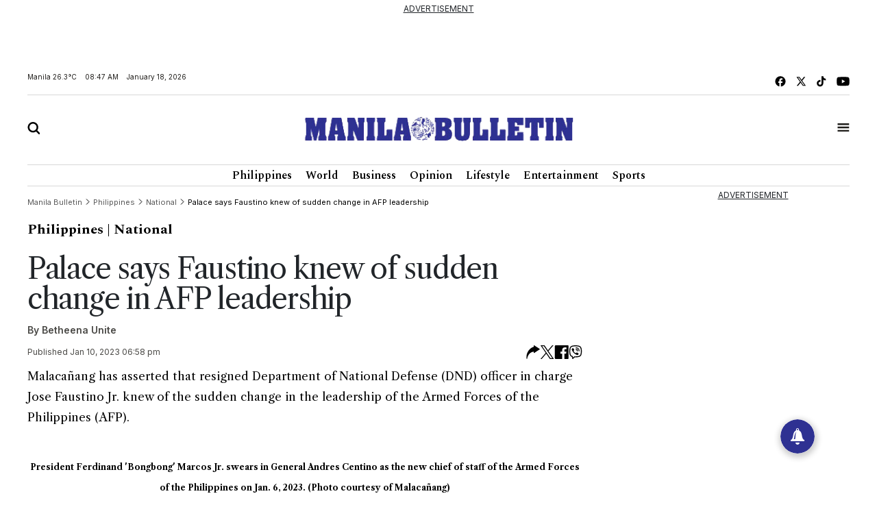

--- FILE ---
content_type: text/html; charset=utf-8
request_url: https://www.google.com/recaptcha/api2/aframe
body_size: 268
content:
<!DOCTYPE HTML><html><head><meta http-equiv="content-type" content="text/html; charset=UTF-8"></head><body><script nonce="yukzIp_hHGS1Zs3K92fpMQ">/** Anti-fraud and anti-abuse applications only. See google.com/recaptcha */ try{var clients={'sodar':'https://pagead2.googlesyndication.com/pagead/sodar?'};window.addEventListener("message",function(a){try{if(a.source===window.parent){var b=JSON.parse(a.data);var c=clients[b['id']];if(c){var d=document.createElement('img');d.src=c+b['params']+'&rc='+(localStorage.getItem("rc::a")?sessionStorage.getItem("rc::b"):"");window.document.body.appendChild(d);sessionStorage.setItem("rc::e",parseInt(sessionStorage.getItem("rc::e")||0)+1);localStorage.setItem("rc::h",'1768697256785');}}}catch(b){}});window.parent.postMessage("_grecaptcha_ready", "*");}catch(b){}</script></body></html>

--- FILE ---
content_type: application/javascript; charset=utf-8
request_url: https://fundingchoicesmessages.google.com/f/AGSKWxV9XjYaECwuE0ZeGTeEetS7kcGPaDfVEWSotTm83syxa-rVQHn-wpqifyQJvkyWnNiIFnFLUMiwWJmtTwrd-xn9tt8i6JLdhzmtaXonhfs9T7V3WKpgCj4apvpWHIVo8LmHiP0xAIPXxNBz-2USJlmPbv4VQZjKPkugQGMnXenWXlLdHucjyQVO3AGz/_/adcheck./adsterra._490-90_/postprofileverticalad./horizontal_advert_
body_size: -1289
content:
window['b1864db3-3ce4-442c-b90a-4c7ae5e1393b'] = true;

--- FILE ---
content_type: image/svg+xml
request_url: https://mb.com.ph/manilabulletin/uploads/global_files/mb-x.svg
body_size: -195
content:
<svg width="15" height="14" viewBox="0 0 15 14" fill="none" xmlns="http://www.w3.org/2000/svg">
<path d="M8.81675 5.81513L13.292 0.268677H11.2945L7.8788 4.50473L4.8485 0.268677H0.5L5.5739 7.36018L0.8055 13.2687H2.8036L6.51185 8.67318L9.8015 13.2687H14.15L8.81675 5.81513ZM7.26975 7.73263L6.3305 6.42028L2.684 1.32623H4.1855L7.1287 5.43228L8.06665 6.74528L11.9783 12.2111H10.4769L7.26975 7.73263Z" fill="black" style="fill:black;fill-opacity:1;"/>
</svg>
